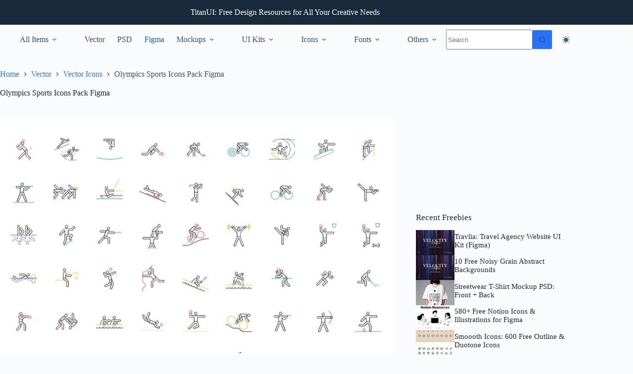

--- FILE ---
content_type: text/html; charset=utf-8
request_url: https://www.google.com/recaptcha/api2/aframe
body_size: 266
content:
<!DOCTYPE HTML><html><head><meta http-equiv="content-type" content="text/html; charset=UTF-8"></head><body><script nonce="cY5PEsHrPEyhLz8wbajmxQ">/** Anti-fraud and anti-abuse applications only. See google.com/recaptcha */ try{var clients={'sodar':'https://pagead2.googlesyndication.com/pagead/sodar?'};window.addEventListener("message",function(a){try{if(a.source===window.parent){var b=JSON.parse(a.data);var c=clients[b['id']];if(c){var d=document.createElement('img');d.src=c+b['params']+'&rc='+(localStorage.getItem("rc::a")?sessionStorage.getItem("rc::b"):"");window.document.body.appendChild(d);sessionStorage.setItem("rc::e",parseInt(sessionStorage.getItem("rc::e")||0)+1);localStorage.setItem("rc::h",'1769760542080');}}}catch(b){}});window.parent.postMessage("_grecaptcha_ready", "*");}catch(b){}</script></body></html>

--- FILE ---
content_type: application/javascript; charset=utf-8
request_url: https://fundingchoicesmessages.google.com/f/AGSKWxVA6WRqS3EIdWHgWgVTx-840AwGoKCrwsn-ND4qtF_nOrCf_5MvCs5CRgNgeMX1lxvzK5F9No-i8vjcrZQO8RoPtmuVod7CegnUz6UmXxJyHVMzlkX6sFuIdsXo-LeEPQfeQRxRjbM3fXuTi6h9IQnAGulG3lvtZdfGMU9zjKVaUaNge96zOVRDbDVg/_/rassets1/ads-/footad-/sponsorads.-side-ad./assets/ads_
body_size: -1283
content:
window['7a3e142d-733e-4bb0-b3b5-aa103c7a7df2'] = true;